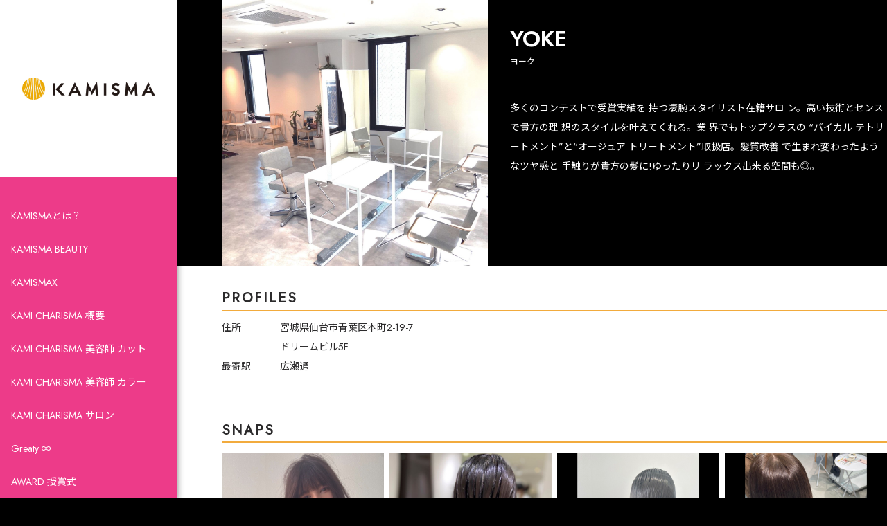

--- FILE ---
content_type: text/html; charset=UTF-8
request_url: https://kamisma.com/salon/yoke/
body_size: 15592
content:
<!doctype html>
<html lang="ja">
<head>
<meta charset="UTF-8">
<meta http-equiv="content-language" content="ja">
<meta name="google" content="notranslate">
<meta name="viewport" content="width=device-width, initial-scale=1.0, minimum-scale=1.0, maximum-scale=1.0, user-scalable=no">
<meta name="format-detection" content="telephone=no">
<title>YOKE - KAMISMA【カミスマ】</title>
<link rel="alternate" hreflang="ja" href="https://">
<link rel="preconnect" href="https://fonts.googleapis.com">
<link rel="preconnect" href="https://fonts.gstatic.com" crossorigin>
<link href="https://fonts.googleapis.com/css2?family=Jost:wght@100;400;600&family=Noto+Sans+JP:wght@100;400;700&display=swap" rel="stylesheet">
<link href="https://fonts.googleapis.com/icon?family=Material+Icons" rel="stylesheet">
<link rel="stylesheet" href="https://fonts.googleapis.com/css2?family=Material+Symbols+Outlined:opsz,wght,FILL,GRAD@20..48,100..700,0..1,-50..200" />  
<!-- favicon -->
<link rel="apple-touch-icon" sizes="180x180" href="https://kamisma.com/cms2022/wp-content/themes/TYPE-A/favicons/apple-touch-icon.png">
<link rel="icon" type="image/png" sizes="32x32" href="https://kamisma.com/cms2022/wp-content/themes/TYPE-A/favicons/favicon-32x32.png">
<link rel="icon" type="image/png" sizes="16x16" href="https://kamisma.com/cms2022/wp-content/themes/TYPE-A/favicons/favicon-16x16.png">
<link rel="manifest" href="https://kamisma.com/cms2022/wp-content/themes/TYPE-A/favicons/site.webmanifest">
<link rel="mask-icon" href="https://kamisma.com/cms2022/wp-content/themes/TYPE-A/favicons/safari-pinned-tab.svg" color="#e83e0b">
<meta name="msapplication-TileColor" content="#e83e0b">
<meta name="theme-color" content="#ffffff">
<!-- /favicon -->
<meta name='robots' content='index, follow, max-image-preview:large, max-snippet:-1, max-video-preview:-1' />

	<!-- This site is optimized with the Yoast SEO plugin v26.7 - https://yoast.com/wordpress/plugins/seo/ -->
	<link rel="canonical" href="https://kamisma.com/salon/yoke/" />
	<meta property="og:locale" content="ja_JP" />
	<meta property="og:type" content="article" />
	<meta property="og:title" content="YOKE - KAMISMA【カミスマ】" />
	<meta property="og:description" content="多くのコンテストで受賞実績を 持つ凄腕スタイリスト在籍サロ ン。高い技術とセンスで貴方の理 想のスタイルを叶えてくれる。業 界でもトップクラスの “バイカル テトリートメント”と“オージュア トリートメント” [&hellip;]" />
	<meta property="og:url" content="https://kamisma.com/salon/yoke/" />
	<meta property="og:site_name" content="KAMISMA【カミスマ】" />
	<meta property="article:modified_time" content="2024-12-28T05:52:18+00:00" />
	<meta property="og:image" content="https://kamisma.com/cms2022/wp-content/uploads/2022/03/kamisma_yoke_1.jpg" />
	<meta property="og:image:width" content="1280" />
	<meta property="og:image:height" content="1280" />
	<meta property="og:image:type" content="image/jpeg" />
	<meta name="twitter:card" content="summary_large_image" />
	<meta name="twitter:label1" content="推定読み取り時間" />
	<meta name="twitter:data1" content="1分" />
	<script type="application/ld+json" class="yoast-schema-graph">{"@context":"https://schema.org","@graph":[{"@type":"WebPage","@id":"https://kamisma.com/salon/yoke/","url":"https://kamisma.com/salon/yoke/","name":"YOKE - KAMISMA【カミスマ】","isPartOf":{"@id":"https://kamisma.com/#website"},"primaryImageOfPage":{"@id":"https://kamisma.com/salon/yoke/#primaryimage"},"image":{"@id":"https://kamisma.com/salon/yoke/#primaryimage"},"thumbnailUrl":"https://kamisma.com/cms2022/wp-content/uploads/2022/03/kamisma_yoke_1.jpg","datePublished":"2022-03-25T01:32:34+00:00","dateModified":"2024-12-28T05:52:18+00:00","breadcrumb":{"@id":"https://kamisma.com/salon/yoke/#breadcrumb"},"inLanguage":"ja","potentialAction":[{"@type":"ReadAction","target":["https://kamisma.com/salon/yoke/"]}]},{"@type":"ImageObject","inLanguage":"ja","@id":"https://kamisma.com/salon/yoke/#primaryimage","url":"https://kamisma.com/cms2022/wp-content/uploads/2022/03/kamisma_yoke_1.jpg","contentUrl":"https://kamisma.com/cms2022/wp-content/uploads/2022/03/kamisma_yoke_1.jpg","width":1280,"height":1280},{"@type":"BreadcrumbList","@id":"https://kamisma.com/salon/yoke/#breadcrumb","itemListElement":[{"@type":"ListItem","position":1,"name":"ホーム","item":"https://kamisma.com/"},{"@type":"ListItem","position":2,"name":"YOKE"}]},{"@type":"WebSite","@id":"https://kamisma.com/#website","url":"https://kamisma.com/","name":"KAMISMA【カミスマ】","description":"","potentialAction":[{"@type":"SearchAction","target":{"@type":"EntryPoint","urlTemplate":"https://kamisma.com/?s={search_term_string}"},"query-input":{"@type":"PropertyValueSpecification","valueRequired":true,"valueName":"search_term_string"}}],"inLanguage":"ja"}]}</script>
	<!-- / Yoast SEO plugin. -->


<link rel="alternate" title="oEmbed (JSON)" type="application/json+oembed" href="https://kamisma.com/wp-json/oembed/1.0/embed?url=https%3A%2F%2Fkamisma.com%2Fsalon%2Fyoke%2F" />
<link rel="alternate" title="oEmbed (XML)" type="text/xml+oembed" href="https://kamisma.com/wp-json/oembed/1.0/embed?url=https%3A%2F%2Fkamisma.com%2Fsalon%2Fyoke%2F&#038;format=xml" />
<style id='wp-img-auto-sizes-contain-inline-css' type='text/css'>
img:is([sizes=auto i],[sizes^="auto," i]){contain-intrinsic-size:3000px 1500px}
/*# sourceURL=wp-img-auto-sizes-contain-inline-css */
</style>
<style id='wp-emoji-styles-inline-css' type='text/css'>

	img.wp-smiley, img.emoji {
		display: inline !important;
		border: none !important;
		box-shadow: none !important;
		height: 1em !important;
		width: 1em !important;
		margin: 0 0.07em !important;
		vertical-align: -0.1em !important;
		background: none !important;
		padding: 0 !important;
	}
/*# sourceURL=wp-emoji-styles-inline-css */
</style>
<style id='wp-block-library-inline-css' type='text/css'>
:root{--wp-block-synced-color:#7a00df;--wp-block-synced-color--rgb:122,0,223;--wp-bound-block-color:var(--wp-block-synced-color);--wp-editor-canvas-background:#ddd;--wp-admin-theme-color:#007cba;--wp-admin-theme-color--rgb:0,124,186;--wp-admin-theme-color-darker-10:#006ba1;--wp-admin-theme-color-darker-10--rgb:0,107,160.5;--wp-admin-theme-color-darker-20:#005a87;--wp-admin-theme-color-darker-20--rgb:0,90,135;--wp-admin-border-width-focus:2px}@media (min-resolution:192dpi){:root{--wp-admin-border-width-focus:1.5px}}.wp-element-button{cursor:pointer}:root .has-very-light-gray-background-color{background-color:#eee}:root .has-very-dark-gray-background-color{background-color:#313131}:root .has-very-light-gray-color{color:#eee}:root .has-very-dark-gray-color{color:#313131}:root .has-vivid-green-cyan-to-vivid-cyan-blue-gradient-background{background:linear-gradient(135deg,#00d084,#0693e3)}:root .has-purple-crush-gradient-background{background:linear-gradient(135deg,#34e2e4,#4721fb 50%,#ab1dfe)}:root .has-hazy-dawn-gradient-background{background:linear-gradient(135deg,#faaca8,#dad0ec)}:root .has-subdued-olive-gradient-background{background:linear-gradient(135deg,#fafae1,#67a671)}:root .has-atomic-cream-gradient-background{background:linear-gradient(135deg,#fdd79a,#004a59)}:root .has-nightshade-gradient-background{background:linear-gradient(135deg,#330968,#31cdcf)}:root .has-midnight-gradient-background{background:linear-gradient(135deg,#020381,#2874fc)}:root{--wp--preset--font-size--normal:16px;--wp--preset--font-size--huge:42px}.has-regular-font-size{font-size:1em}.has-larger-font-size{font-size:2.625em}.has-normal-font-size{font-size:var(--wp--preset--font-size--normal)}.has-huge-font-size{font-size:var(--wp--preset--font-size--huge)}.has-text-align-center{text-align:center}.has-text-align-left{text-align:left}.has-text-align-right{text-align:right}.has-fit-text{white-space:nowrap!important}#end-resizable-editor-section{display:none}.aligncenter{clear:both}.items-justified-left{justify-content:flex-start}.items-justified-center{justify-content:center}.items-justified-right{justify-content:flex-end}.items-justified-space-between{justify-content:space-between}.screen-reader-text{border:0;clip-path:inset(50%);height:1px;margin:-1px;overflow:hidden;padding:0;position:absolute;width:1px;word-wrap:normal!important}.screen-reader-text:focus{background-color:#ddd;clip-path:none;color:#444;display:block;font-size:1em;height:auto;left:5px;line-height:normal;padding:15px 23px 14px;text-decoration:none;top:5px;width:auto;z-index:100000}html :where(.has-border-color){border-style:solid}html :where([style*=border-top-color]){border-top-style:solid}html :where([style*=border-right-color]){border-right-style:solid}html :where([style*=border-bottom-color]){border-bottom-style:solid}html :where([style*=border-left-color]){border-left-style:solid}html :where([style*=border-width]){border-style:solid}html :where([style*=border-top-width]){border-top-style:solid}html :where([style*=border-right-width]){border-right-style:solid}html :where([style*=border-bottom-width]){border-bottom-style:solid}html :where([style*=border-left-width]){border-left-style:solid}html :where(img[class*=wp-image-]){height:auto;max-width:100%}:where(figure){margin:0 0 1em}html :where(.is-position-sticky){--wp-admin--admin-bar--position-offset:var(--wp-admin--admin-bar--height,0px)}@media screen and (max-width:600px){html :where(.is-position-sticky){--wp-admin--admin-bar--position-offset:0px}}

/*# sourceURL=wp-block-library-inline-css */
</style><style id='global-styles-inline-css' type='text/css'>
:root{--wp--preset--aspect-ratio--square: 1;--wp--preset--aspect-ratio--4-3: 4/3;--wp--preset--aspect-ratio--3-4: 3/4;--wp--preset--aspect-ratio--3-2: 3/2;--wp--preset--aspect-ratio--2-3: 2/3;--wp--preset--aspect-ratio--16-9: 16/9;--wp--preset--aspect-ratio--9-16: 9/16;--wp--preset--color--black: #000000;--wp--preset--color--cyan-bluish-gray: #abb8c3;--wp--preset--color--white: #ffffff;--wp--preset--color--pale-pink: #f78da7;--wp--preset--color--vivid-red: #cf2e2e;--wp--preset--color--luminous-vivid-orange: #ff6900;--wp--preset--color--luminous-vivid-amber: #fcb900;--wp--preset--color--light-green-cyan: #7bdcb5;--wp--preset--color--vivid-green-cyan: #00d084;--wp--preset--color--pale-cyan-blue: #8ed1fc;--wp--preset--color--vivid-cyan-blue: #0693e3;--wp--preset--color--vivid-purple: #9b51e0;--wp--preset--gradient--vivid-cyan-blue-to-vivid-purple: linear-gradient(135deg,rgb(6,147,227) 0%,rgb(155,81,224) 100%);--wp--preset--gradient--light-green-cyan-to-vivid-green-cyan: linear-gradient(135deg,rgb(122,220,180) 0%,rgb(0,208,130) 100%);--wp--preset--gradient--luminous-vivid-amber-to-luminous-vivid-orange: linear-gradient(135deg,rgb(252,185,0) 0%,rgb(255,105,0) 100%);--wp--preset--gradient--luminous-vivid-orange-to-vivid-red: linear-gradient(135deg,rgb(255,105,0) 0%,rgb(207,46,46) 100%);--wp--preset--gradient--very-light-gray-to-cyan-bluish-gray: linear-gradient(135deg,rgb(238,238,238) 0%,rgb(169,184,195) 100%);--wp--preset--gradient--cool-to-warm-spectrum: linear-gradient(135deg,rgb(74,234,220) 0%,rgb(151,120,209) 20%,rgb(207,42,186) 40%,rgb(238,44,130) 60%,rgb(251,105,98) 80%,rgb(254,248,76) 100%);--wp--preset--gradient--blush-light-purple: linear-gradient(135deg,rgb(255,206,236) 0%,rgb(152,150,240) 100%);--wp--preset--gradient--blush-bordeaux: linear-gradient(135deg,rgb(254,205,165) 0%,rgb(254,45,45) 50%,rgb(107,0,62) 100%);--wp--preset--gradient--luminous-dusk: linear-gradient(135deg,rgb(255,203,112) 0%,rgb(199,81,192) 50%,rgb(65,88,208) 100%);--wp--preset--gradient--pale-ocean: linear-gradient(135deg,rgb(255,245,203) 0%,rgb(182,227,212) 50%,rgb(51,167,181) 100%);--wp--preset--gradient--electric-grass: linear-gradient(135deg,rgb(202,248,128) 0%,rgb(113,206,126) 100%);--wp--preset--gradient--midnight: linear-gradient(135deg,rgb(2,3,129) 0%,rgb(40,116,252) 100%);--wp--preset--font-size--small: 13px;--wp--preset--font-size--medium: 20px;--wp--preset--font-size--large: 36px;--wp--preset--font-size--x-large: 42px;--wp--preset--spacing--20: 0.44rem;--wp--preset--spacing--30: 0.67rem;--wp--preset--spacing--40: 1rem;--wp--preset--spacing--50: 1.5rem;--wp--preset--spacing--60: 2.25rem;--wp--preset--spacing--70: 3.38rem;--wp--preset--spacing--80: 5.06rem;--wp--preset--shadow--natural: 6px 6px 9px rgba(0, 0, 0, 0.2);--wp--preset--shadow--deep: 12px 12px 50px rgba(0, 0, 0, 0.4);--wp--preset--shadow--sharp: 6px 6px 0px rgba(0, 0, 0, 0.2);--wp--preset--shadow--outlined: 6px 6px 0px -3px rgb(255, 255, 255), 6px 6px rgb(0, 0, 0);--wp--preset--shadow--crisp: 6px 6px 0px rgb(0, 0, 0);}:where(.is-layout-flex){gap: 0.5em;}:where(.is-layout-grid){gap: 0.5em;}body .is-layout-flex{display: flex;}.is-layout-flex{flex-wrap: wrap;align-items: center;}.is-layout-flex > :is(*, div){margin: 0;}body .is-layout-grid{display: grid;}.is-layout-grid > :is(*, div){margin: 0;}:where(.wp-block-columns.is-layout-flex){gap: 2em;}:where(.wp-block-columns.is-layout-grid){gap: 2em;}:where(.wp-block-post-template.is-layout-flex){gap: 1.25em;}:where(.wp-block-post-template.is-layout-grid){gap: 1.25em;}.has-black-color{color: var(--wp--preset--color--black) !important;}.has-cyan-bluish-gray-color{color: var(--wp--preset--color--cyan-bluish-gray) !important;}.has-white-color{color: var(--wp--preset--color--white) !important;}.has-pale-pink-color{color: var(--wp--preset--color--pale-pink) !important;}.has-vivid-red-color{color: var(--wp--preset--color--vivid-red) !important;}.has-luminous-vivid-orange-color{color: var(--wp--preset--color--luminous-vivid-orange) !important;}.has-luminous-vivid-amber-color{color: var(--wp--preset--color--luminous-vivid-amber) !important;}.has-light-green-cyan-color{color: var(--wp--preset--color--light-green-cyan) !important;}.has-vivid-green-cyan-color{color: var(--wp--preset--color--vivid-green-cyan) !important;}.has-pale-cyan-blue-color{color: var(--wp--preset--color--pale-cyan-blue) !important;}.has-vivid-cyan-blue-color{color: var(--wp--preset--color--vivid-cyan-blue) !important;}.has-vivid-purple-color{color: var(--wp--preset--color--vivid-purple) !important;}.has-black-background-color{background-color: var(--wp--preset--color--black) !important;}.has-cyan-bluish-gray-background-color{background-color: var(--wp--preset--color--cyan-bluish-gray) !important;}.has-white-background-color{background-color: var(--wp--preset--color--white) !important;}.has-pale-pink-background-color{background-color: var(--wp--preset--color--pale-pink) !important;}.has-vivid-red-background-color{background-color: var(--wp--preset--color--vivid-red) !important;}.has-luminous-vivid-orange-background-color{background-color: var(--wp--preset--color--luminous-vivid-orange) !important;}.has-luminous-vivid-amber-background-color{background-color: var(--wp--preset--color--luminous-vivid-amber) !important;}.has-light-green-cyan-background-color{background-color: var(--wp--preset--color--light-green-cyan) !important;}.has-vivid-green-cyan-background-color{background-color: var(--wp--preset--color--vivid-green-cyan) !important;}.has-pale-cyan-blue-background-color{background-color: var(--wp--preset--color--pale-cyan-blue) !important;}.has-vivid-cyan-blue-background-color{background-color: var(--wp--preset--color--vivid-cyan-blue) !important;}.has-vivid-purple-background-color{background-color: var(--wp--preset--color--vivid-purple) !important;}.has-black-border-color{border-color: var(--wp--preset--color--black) !important;}.has-cyan-bluish-gray-border-color{border-color: var(--wp--preset--color--cyan-bluish-gray) !important;}.has-white-border-color{border-color: var(--wp--preset--color--white) !important;}.has-pale-pink-border-color{border-color: var(--wp--preset--color--pale-pink) !important;}.has-vivid-red-border-color{border-color: var(--wp--preset--color--vivid-red) !important;}.has-luminous-vivid-orange-border-color{border-color: var(--wp--preset--color--luminous-vivid-orange) !important;}.has-luminous-vivid-amber-border-color{border-color: var(--wp--preset--color--luminous-vivid-amber) !important;}.has-light-green-cyan-border-color{border-color: var(--wp--preset--color--light-green-cyan) !important;}.has-vivid-green-cyan-border-color{border-color: var(--wp--preset--color--vivid-green-cyan) !important;}.has-pale-cyan-blue-border-color{border-color: var(--wp--preset--color--pale-cyan-blue) !important;}.has-vivid-cyan-blue-border-color{border-color: var(--wp--preset--color--vivid-cyan-blue) !important;}.has-vivid-purple-border-color{border-color: var(--wp--preset--color--vivid-purple) !important;}.has-vivid-cyan-blue-to-vivid-purple-gradient-background{background: var(--wp--preset--gradient--vivid-cyan-blue-to-vivid-purple) !important;}.has-light-green-cyan-to-vivid-green-cyan-gradient-background{background: var(--wp--preset--gradient--light-green-cyan-to-vivid-green-cyan) !important;}.has-luminous-vivid-amber-to-luminous-vivid-orange-gradient-background{background: var(--wp--preset--gradient--luminous-vivid-amber-to-luminous-vivid-orange) !important;}.has-luminous-vivid-orange-to-vivid-red-gradient-background{background: var(--wp--preset--gradient--luminous-vivid-orange-to-vivid-red) !important;}.has-very-light-gray-to-cyan-bluish-gray-gradient-background{background: var(--wp--preset--gradient--very-light-gray-to-cyan-bluish-gray) !important;}.has-cool-to-warm-spectrum-gradient-background{background: var(--wp--preset--gradient--cool-to-warm-spectrum) !important;}.has-blush-light-purple-gradient-background{background: var(--wp--preset--gradient--blush-light-purple) !important;}.has-blush-bordeaux-gradient-background{background: var(--wp--preset--gradient--blush-bordeaux) !important;}.has-luminous-dusk-gradient-background{background: var(--wp--preset--gradient--luminous-dusk) !important;}.has-pale-ocean-gradient-background{background: var(--wp--preset--gradient--pale-ocean) !important;}.has-electric-grass-gradient-background{background: var(--wp--preset--gradient--electric-grass) !important;}.has-midnight-gradient-background{background: var(--wp--preset--gradient--midnight) !important;}.has-small-font-size{font-size: var(--wp--preset--font-size--small) !important;}.has-medium-font-size{font-size: var(--wp--preset--font-size--medium) !important;}.has-large-font-size{font-size: var(--wp--preset--font-size--large) !important;}.has-x-large-font-size{font-size: var(--wp--preset--font-size--x-large) !important;}
/*# sourceURL=global-styles-inline-css */
</style>

<style id='classic-theme-styles-inline-css' type='text/css'>
/*! This file is auto-generated */
.wp-block-button__link{color:#fff;background-color:#32373c;border-radius:9999px;box-shadow:none;text-decoration:none;padding:calc(.667em + 2px) calc(1.333em + 2px);font-size:1.125em}.wp-block-file__button{background:#32373c;color:#fff;text-decoration:none}
/*# sourceURL=/wp-includes/css/classic-themes.min.css */
</style>
<link rel='stylesheet' id='dashicons-css' href='https://kamisma.com/cms2022/wp-includes/css/dashicons.min.css?ver=6.9' type='text/css' media='all' />
<link rel='stylesheet' id='mmenu-css' href='https://kamisma.com/cms2022/wp-content/cache/autoptimize/css/autoptimize_single_cdbcdce418e96ff96fa053425f9dacab.css?ver=15' type='text/css' media='all' />
<link rel='stylesheet' id='ce_responsive-css' href='https://kamisma.com/cms2022/wp-content/plugins/simple-embed-code/css/video-container.min.css?ver=2.3.9' type='text/css' media='all' />
<link rel='stylesheet' id='style-css' href='https://kamisma.com/cms2022/wp-content/cache/autoptimize/css/autoptimize_single_5428462c33d3f7b808be8aebca28a6e6.css?ver=20251222924' type='text/css' media='' />
<link rel='stylesheet' id='slick-css' href='https://kamisma.com/cms2022/wp-content/cache/autoptimize/css/autoptimize_single_f38b2db10e01b1572732a3191d538707.css?ver=6.9' type='text/css' media='all' />
<link rel='stylesheet' id='slick-theme-css' href='https://kamisma.com/cms2022/wp-content/cache/autoptimize/css/autoptimize_single_f12de17e257002de14724f96d9316cf0.css?ver=6.9' type='text/css' media='all' />
<script type="text/javascript" src="https://kamisma.com/cms2022/wp-includes/js/jquery/jquery.min.js?ver=3.7.1" id="jquery-core-js"></script>
<script type="text/javascript" src="https://kamisma.com/cms2022/wp-includes/js/jquery/jquery-migrate.min.js?ver=3.4.1" id="jquery-migrate-js"></script>
<script type="text/javascript" src="https://kamisma.com/cms2022/wp-content/plugins/mmenu/js/mmenu.js?ver=15" id="mmenu-js"></script>
<link rel="https://api.w.org/" href="https://kamisma.com/wp-json/" /><link rel="alternate" title="JSON" type="application/json" href="https://kamisma.com/wp-json/wp/v2/cpt_salon/526" /><link rel="EditURI" type="application/rsd+xml" title="RSD" href="https://kamisma.com/cms2022/xmlrpc.php?rsd" />
<meta name="generator" content="WordPress 6.9" />
<link rel='shortlink' href='https://kamisma.com/?p=526' />
<!-- start Simple Custom CSS and JS -->
<style type="text/css">
.form_pdf_link{
	 padding: 1em;
    background: #ed3b89;
    color: #fff!important;
    border-radius: 0.5em;
    text-decoration: none;
    font-weight: 600;
    text-align: center;
	 white-space:nowrap;
}

</style>
<!-- end Simple Custom CSS and JS -->
<!-- start Simple Custom CSS and JS -->
<style type="text/css">
  .KB_card{
    width: 20em;
    padding: 1em;
    color: #333;
    border: 2px solid #b7b7b7;
    border-radius: 0.5em;
    margin: 1em;
    background: #fff;
    text-decoration: none;
    transition: .3s;
    &:hover{
      opacity: .7;
    }
    .img{
      width: 100%;
    }
    h3{
      text-align: center;
      margin: 0.5em auto;
    }
    p{
      font-size: 0.7em;
    }
    .tag_box{
      display: flex;
      flex-wrap: wrap;
      justify-content: center;
      align-items: center;
      width: 100%;
      gap: 1em;
      margin-top: 1.5em;
      .tag{
        font-size: 0.8em;
        width: calc(50% - 1em);
        padding: 0.5em 0;
		  background: #834baf;
		  border-radius: 0.3em;
        color: #fff;
        text-align: center;
        display: flex;
        flex-direction: column;
      }
    }
  }

  #KB_card_box{
     width: 90%;
     margin: auto;
     display: flex;
     flex-wrap: wrap;
     justify-content: center;
     align-items: center;

  }

  #KB_btn_box{
    display: flex;
    flex-wrap: wrap;
    justify-content: center;
    align-items: center;
    gap: 1em;
    margin: auto;
  }
  .KB_sort_btn{
    width: 12em;
    height: 4em;
    text-align: center;
    border: unset;
    background: #824baf;
    color: #fff;
    font-weight: 600;
    letter-spacing: 0.15em;
    border-radius: 0.3em;
    font-size: 1em;
    display: flex;
    justify-content: center;
    align-items: center;
    text-decoration: none;
    transition: .3s;
    &:active,
    &:hover{
      opacity: .7;
      cursor: pointer;
		border:unset;
		background: #824baf;
    }
	 &:link,
	 &:visited{
		 color:#fff;
	 }
  }
  @media screen and (max-width:790px) {
    .KB_sort_btn{
      font-size: 3vw;
    }
  }
  @media screen and (max-width:500px) {
    .KB_sort_btn{
      font-size: 3.5vw;
    }
  }</style>
<!-- end Simple Custom CSS and JS -->
</head>
<body>
<div id="yoke" class="wrapper salon">
<header id="global-header">
  <a href="https://kamisma.com/" id="logo"><img src="https://kamisma.com/cms2022/wp-content/uploads/2022/03/KAMISMA-Logo.png" alt="KAMISMA【カミスマ】"></a>
  <nav id="global-nav">
    <ul>
      <li><a href="https://kamisma.com/about-kamisma/">KAMISMAとは？</a></li>
<li><a href="https://kamisma.com/kamisma-beauty/">KAMISMA BEAUTY</a></li>
<li><a href="https://kamisma.com/kamismax/">KAMISMAX</a></li>
<li><a href="https://kamisma.com/about-kami-charisma/">KAMI CHARISMA 概要</a></li>
<li><a href="https://kamisma.com/kami-charisma-stylist/cut/">KAMI CHARISMA 美容師 カット</a></li>
<li><a href="https://kamisma.com/kami-charisma-stylist/color/">KAMI CHARISMA 美容師 カラー</a></li>
<li><a href="https://kamisma.com/kami-charisma-salon/">KAMI CHARISMA サロン</a></li>
<li><a href="https://kamisma.com/greaty-infinity-all/">Greaty ∞</a></li>
<li><a href="https://kamisma.com/award/">AWARD 授賞式</a></li>
<li><a href="https://kamisma.com/media/">MEDIA 媒体</a></li>
<li class="current_page_parent"><a href="https://kamisma.com/news/">NEWS お知らせ</a></li>
<li><a href="https://kamisma.com/kami-1-gp/">KAMI-1 グランプリ</a></li>
    </ul>
  </nav>
  <ul id="btn-list">
    <li id="hamburger-btn"><span class="material-icons">menu</span></li>
  </ul>
</header>
<div class="container">
<main class="detail">
<div class="row names">
    <div class="col">
        <h1>YOKE<span class="kana">ヨーク</span></h1>
        <div class="image">
                        <img src="https://kamisma.com/cms2022/wp-content/uploads/2022/03/kamisma_yoke_1.jpg" alt="KAMISMA【カミスマ】:YOKE">
                    </div>
        <div class="overview"><div class="page" title="Page 3">
<div class="section">
<div class="layoutArea">
<div class="column">
<p><span>多くのコンテストで受賞実績を 持つ凄腕スタイリスト在籍サロ ン。高い技術とセンスで貴方の理 想のスタイルを叶えてくれる。業 界でもトップクラスの “バイカル テトリートメント”と“オージュア トリートメント”取扱店。髪質改善 で生まれ変わったようなツヤ感と 手触りが貴方の髪に!ゆったりリ ラックス出来る空間も◎。 </span></p>
</div>
</div>
</div>
</div>
</div>
    </div>
</div>
<div class="row profiles">
    <div class="col">
        <h2 class="title">PROFILES</h2>
        <dl>
                        <dt>住所</dt>
            <dd>宮城県仙台市青葉区本町2-19-7<br>ドリームビル5F</dd>
                                    <dt>最寄駅</dt>
                        <dd>広瀬通</dd>
                                            </dl>
    </div>
</div>
<div class="row images">
    <div class="col">
<h2 class="title">SNAPS</h2>
        <ul>
            <li><img src="https://kamisma.com/cms2022/wp-content/uploads/2022/03/kamisma_yoke_3.jpg" alt="KAMISMA【カミスマ】 YOKE SNAP-1"></li>
            <li><img src="https://kamisma.com/cms2022/wp-content/uploads/2022/03/kamisma_yoke_2.jpg" alt="KAMISMA【カミスマ】 YOKE SNAP-2"></li>
            <li><img src="https://kamisma.com/cms2022/wp-content/uploads/2022/03/YOKE_1_square.jpg" alt="KAMISMA【カミスマ】 YOKE SNAP-3"></li>
            <li><img src="https://kamisma.com/cms2022/wp-content/uploads/2022/03/YOKE_2_square.jpg" alt="KAMISMA【カミスマ】 YOKE SNAP-4"></li>
        </ul>
    </div>
</div>
<div class="row results">
    <div class="col">
        <h2 class="title">活動</h2>
        <ul>
            <li>KAMI CHARISMA AWARD 2022 Greaty∞ トリートメント受賞</li>
            <li>KAMI CHARISMA AWARD 2023 Greaty∞ トリートメント受賞</li>
            <li>KAMI CHARISMA AWARD 2024 Greaty∞ トリートメント受賞</li>
        </ul>
    </div>
</div>
<div class="row social">
    <div class="col">
        <h2 class="title">SOCIAL MEDIA</h2>
        <ul>
            <li><a href="https://www.instagram.com/yoke_sendai" target="_blank"><img src="https://kamisma.com/cms2022/wp-content/themes/TYPE-A/images/icons/instagram.png" alt="Instagram"></a></li>
        </ul>
    </div>
</div>
</main>
<footer id="global-footer" class="row">
  <div class="col">
    <nav id="footer-nav">
      <ul>
<li><a href="https://kamisma.com/">HOME</a></li>
<li><a href="https://kamisma.com/about-kamisma/">KAMISMAとは？</a>
<ul class="sub-menu">
	<li><a href="https://kamisma.com/kamisma-beauty/">KAMISMA BEAUTY</a></li>
	<li><a href="https://kamisma.com/kamismax/">KAMISMAX</a></li>
</ul>
</li>
<li><a href="https://kamisma.com/about-kami-charisma/">KAMI CHARISMA 概要</a>
<ul class="sub-menu">
	<li><a href="https://kamisma.com/award/">AWARD 授賞式</a></li>
	<li><a href="https://kamisma.com/media/">MEDIA 媒体</a></li>
</ul>
</li>
<li><a>KAMI CHARISMA 受賞</a>
<ul class="sub-menu">
	<li><a href="https://kamisma.com/kami-charisma-stylist/cut/">KAMI CHARISMA 美容師 カット</a></li>
	<li><a href="https://kamisma.com/kami-charisma-stylist/color/">KAMI CHARISMA 美容師 カラー</a></li>
	<li><a href="https://kamisma.com/kami-charisma-salon/">KAMI CHARISMA サロン</a></li>
	<li><a href="https://kamisma.com/greaty-infinity-stylist/">Greaty ∞ 美容師</a></li>
	<li><a href="https://kamisma.com/greaty-infinity-salon/">Greaty ∞ サロン</a></li>
</ul>
</li>
<li><a href="https://kamisma.com/kami-1-gp/">KAMI-1 グランプリ</a></li>
<li><a href="https://kamisma.com/company/">運営会社 &#8211; インベード</a></li>
      </ul>
    </nav>
    <p id="copyright">&copy; 2026 KAMISMA【カミスマ】</p>
  </div>
</footer>
</div><!-- /container -->
</div><!-- /wrapper -->
<script type="speculationrules">
{"prefetch":[{"source":"document","where":{"and":[{"href_matches":"/*"},{"not":{"href_matches":["/cms2022/wp-*.php","/cms2022/wp-admin/*","/cms2022/wp-content/uploads/*","/cms2022/wp-content/*","/cms2022/wp-content/plugins/*","/cms2022/wp-content/themes/TYPE-A/*","/*\\?(.+)"]}},{"not":{"selector_matches":"a[rel~=\"nofollow\"]"}},{"not":{"selector_matches":".no-prefetch, .no-prefetch a"}}]},"eagerness":"conservative"}]}
</script>
<script type="text/javascript" id="wpfront-scroll-top-js-extra">
/* <![CDATA[ */
var wpfront_scroll_top_data = {"data":{"css":"#wpfront-scroll-top-container{position:fixed;cursor:pointer;z-index:9999;border:none;outline:none;background-color:rgba(0,0,0,0);box-shadow:none;outline-style:none;text-decoration:none;opacity:0;display:none;align-items:center;justify-content:center;margin:0;padding:0}#wpfront-scroll-top-container.show{display:flex;opacity:1}#wpfront-scroll-top-container .sr-only{position:absolute;width:1px;height:1px;padding:0;margin:-1px;overflow:hidden;clip:rect(0,0,0,0);white-space:nowrap;border:0}#wpfront-scroll-top-container .text-holder{padding:3px 10px;-webkit-border-radius:3px;border-radius:3px;-webkit-box-shadow:4px 4px 5px 0px rgba(50,50,50,.5);-moz-box-shadow:4px 4px 5px 0px rgba(50,50,50,.5);box-shadow:4px 4px 5px 0px rgba(50,50,50,.5)}#wpfront-scroll-top-container{right:16px;bottom:120px;}#wpfront-scroll-top-container img{width:48px;height:48px;}#wpfront-scroll-top-container .text-holder{color:#ffffff;background-color:#000000;width:48px;height:48px;line-height:48px;}#wpfront-scroll-top-container .text-holder:hover{background-color:#000000;}#wpfront-scroll-top-container i{color:#000000;}","html":"\u003Cbutton id=\"wpfront-scroll-top-container\" aria-label=\"\" title=\"\" \u003E\u003Cimg src=\"https://kamisma.com/cms2022/wp-content/plugins/wpfront-scroll-top/includes/assets/icons/1.png\" alt=\"\" title=\"\"\u003E\u003C/button\u003E","data":{"hide_iframe":false,"button_fade_duration":200,"auto_hide":false,"auto_hide_after":2,"scroll_offset":200,"button_opacity":0.8000000000000000444089209850062616169452667236328125,"button_action":"top","button_action_element_selector":"","button_action_container_selector":"html, body","button_action_element_offset":0,"scroll_duration":400}}};
//# sourceURL=wpfront-scroll-top-js-extra
/* ]]> */
</script>
<script type="text/javascript" src="https://kamisma.com/cms2022/wp-content/plugins/wpfront-scroll-top/includes/assets/wpfront-scroll-top.min.js?ver=3.0.1.09211" id="wpfront-scroll-top-js"></script>
<script type="text/javascript" src="https://kamisma.com/cms2022/wp-content/themes/TYPE-A/js/add.js?ver=6.9" id="add-js"></script>
<script type="text/javascript" src="https://kamisma.com/cms2022/wp-content/themes/TYPE-A/js/footerFixed.js?ver=6.9" id="footerFixed-js"></script>
<script type="text/javascript" src="https://kamisma.com/cms2022/wp-content/themes/TYPE-A/js/slick/slick.min.js?ver=6.9" id="slick-js"></script>
<script id="wp-emoji-settings" type="application/json">
{"baseUrl":"https://s.w.org/images/core/emoji/17.0.2/72x72/","ext":".png","svgUrl":"https://s.w.org/images/core/emoji/17.0.2/svg/","svgExt":".svg","source":{"concatemoji":"https://kamisma.com/cms2022/wp-includes/js/wp-emoji-release.min.js?ver=6.9"}}
</script>
<script type="module">
/* <![CDATA[ */
/*! This file is auto-generated */
const a=JSON.parse(document.getElementById("wp-emoji-settings").textContent),o=(window._wpemojiSettings=a,"wpEmojiSettingsSupports"),s=["flag","emoji"];function i(e){try{var t={supportTests:e,timestamp:(new Date).valueOf()};sessionStorage.setItem(o,JSON.stringify(t))}catch(e){}}function c(e,t,n){e.clearRect(0,0,e.canvas.width,e.canvas.height),e.fillText(t,0,0);t=new Uint32Array(e.getImageData(0,0,e.canvas.width,e.canvas.height).data);e.clearRect(0,0,e.canvas.width,e.canvas.height),e.fillText(n,0,0);const a=new Uint32Array(e.getImageData(0,0,e.canvas.width,e.canvas.height).data);return t.every((e,t)=>e===a[t])}function p(e,t){e.clearRect(0,0,e.canvas.width,e.canvas.height),e.fillText(t,0,0);var n=e.getImageData(16,16,1,1);for(let e=0;e<n.data.length;e++)if(0!==n.data[e])return!1;return!0}function u(e,t,n,a){switch(t){case"flag":return n(e,"\ud83c\udff3\ufe0f\u200d\u26a7\ufe0f","\ud83c\udff3\ufe0f\u200b\u26a7\ufe0f")?!1:!n(e,"\ud83c\udde8\ud83c\uddf6","\ud83c\udde8\u200b\ud83c\uddf6")&&!n(e,"\ud83c\udff4\udb40\udc67\udb40\udc62\udb40\udc65\udb40\udc6e\udb40\udc67\udb40\udc7f","\ud83c\udff4\u200b\udb40\udc67\u200b\udb40\udc62\u200b\udb40\udc65\u200b\udb40\udc6e\u200b\udb40\udc67\u200b\udb40\udc7f");case"emoji":return!a(e,"\ud83e\u1fac8")}return!1}function f(e,t,n,a){let r;const o=(r="undefined"!=typeof WorkerGlobalScope&&self instanceof WorkerGlobalScope?new OffscreenCanvas(300,150):document.createElement("canvas")).getContext("2d",{willReadFrequently:!0}),s=(o.textBaseline="top",o.font="600 32px Arial",{});return e.forEach(e=>{s[e]=t(o,e,n,a)}),s}function r(e){var t=document.createElement("script");t.src=e,t.defer=!0,document.head.appendChild(t)}a.supports={everything:!0,everythingExceptFlag:!0},new Promise(t=>{let n=function(){try{var e=JSON.parse(sessionStorage.getItem(o));if("object"==typeof e&&"number"==typeof e.timestamp&&(new Date).valueOf()<e.timestamp+604800&&"object"==typeof e.supportTests)return e.supportTests}catch(e){}return null}();if(!n){if("undefined"!=typeof Worker&&"undefined"!=typeof OffscreenCanvas&&"undefined"!=typeof URL&&URL.createObjectURL&&"undefined"!=typeof Blob)try{var e="postMessage("+f.toString()+"("+[JSON.stringify(s),u.toString(),c.toString(),p.toString()].join(",")+"));",a=new Blob([e],{type:"text/javascript"});const r=new Worker(URL.createObjectURL(a),{name:"wpTestEmojiSupports"});return void(r.onmessage=e=>{i(n=e.data),r.terminate(),t(n)})}catch(e){}i(n=f(s,u,c,p))}t(n)}).then(e=>{for(const n in e)a.supports[n]=e[n],a.supports.everything=a.supports.everything&&a.supports[n],"flag"!==n&&(a.supports.everythingExceptFlag=a.supports.everythingExceptFlag&&a.supports[n]);var t;a.supports.everythingExceptFlag=a.supports.everythingExceptFlag&&!a.supports.flag,a.supports.everything||((t=a.source||{}).concatemoji?r(t.concatemoji):t.wpemoji&&t.twemoji&&(r(t.twemoji),r(t.wpemoji)))});
//# sourceURL=https://kamisma.com/cms2022/wp-includes/js/wp-emoji-loader.min.js
/* ]]> */
</script>
<!-- start Simple Custom CSS and JS -->
<script type="text/javascript">
    let KB_card_all_list = [
      // 朝日 光輝
      {
        open:true,
        img:"https://kamisma.com/cms2022/wp-content/uploads/2024/07/ASAHI.jpg",
        name:"朝日 光輝",
        salon:"SUNVALLEY",
        text:"雑誌や広告のヘア&メイク、セミナーなどなど、とにかく忙しい。しかし、彼の軸はサロンワークにある。目の前のお客様をいかに美しく魅力的に仕上げるかを考える時間が好きだという。リアルトレンドを追求し、日々技術の向上も怠らないからこそ、世代を超えて多くの同業者から憧れられる存在なのだろう。ヘアメイクアップアーティストとしての豊富な経験を生かし、美容アイテムの開発にも携わる。新作は、こだわりが詰まったリキッドアイライナー「FREELY」。",
        menu:[
          {
            title:"カット",
            price:"￥5,000",
          },
          {
            title:"カラー",
            price:"￥5,000",
          },
          {
            title:"特別なメニュー",
            price:"￥5,000",
          },
        ],
        link:"#",
      },
      // いわSUN
      {
        open:false,
        img:"https://kamisma.com/cms2022/wp-content/uploads/2024/07/IWA.jpg",
        name:"いわSUN",
        salon:"i.Tokyo",
        text:"10店舗展開する「i.」グループの総合プロデューサー。月間指名売上げ3400万円の記録を持ち、4年連続年間個人総売上1億円を達成している。国内にとどまらず、海外でもセミナーを開く、ショートヘア界のトップランナー。彼が考案したかわいらしく、小顔に見える「ミニーショート」 で、髪を短くするのには抵抗があった人たちもトライしやすくなり、ショートヘア人口は爆発的に 増加した。一過性の流行りではなく、スピーディで丁寧な仕事で客足は途切れることがない。",
        menu:[
          {
            title:"カット",
            price:"￥5,000",
          },
          {
            title:"カラー",
            price:"￥5,000",
          },
          {
            title:"トリートメント",
            price:"￥5,000",
          },
        ],
        link:"#",
      },
      // 岡村 享央
      {
        open:true,
        img:"https://kamisma.com/cms2022/wp-content/uploads/2024/07/OKAMRA.jpg",
        name:"岡村 享央",
        salon:"MINX",
        text:"経済が低迷するなか、MINXは歩みを止めず世界から注目されるトレンド発信地・渋谷に大型サロ ンをオープン。リアルとデジタルを融合させた最先端のサロンだ。どんなにテクノロジーが進化し ても、お客様の髪をデザインし、カットするのは人。長いキャリアを誇りカットの名手と言われる 岡村氏だが、常に基本を大切にし、そこから幅、奥行きを広げて、顧客を飽きさせない新鮮なスタ イルを提供している。自分自身が進化し続けることで、新しい提案ができるのだという。",        
        menu:[
          {
            title:"カット",
            price:"￥5,000",
          },
          {
            title:"カラー",
            price:"￥5,000",
          },
          {
            title:"トリートメント",
            price:"￥5,000",
          },
        ],
        link:"#",
      },
      // 川島 文夫
      {
        open:true,
        img:"https://kamisma.com/cms2022/wp-content/uploads/2024/07/KAWASHIMA.jpg",
        name:"川島 文夫",
        salon:"PEEK-A-BOO 青山",
        text:"「生涯美容師」であり続けたいと、75歳の今もフロアに立つ、美容界の生きるレジェンド。半世紀にわたりハサミを握り、数えきれない人たちを幸せにしてきた。世界が認めた「ボックスボ ブ」は、時代が変わっても愛されるヘアスタイルとして残り続けている。お客様のオーダーに最大限応えられるよう、技術も感性もアップデートすることを忘れない。不動の地位を得ても常に変化と挑戦を求めて突き進む姿は、サロンスタッフのみならず、全国の美容師の指針となっている。",
        menu:[
          {
            title:"カット",
            price:"￥5,000",
          },
          {
            title:"カラー",
            price:"￥5,000",
          },
          {
            title:"トリートメント",
            price:"￥5,000",
          },
        ],
        link:"#",
      },
      // 川畑 タケル
      {
        open:true,
        img:"https://kamisma.com/cms2022/wp-content/uploads/2024/07/KAWABATA.jpg",
        name:"川畑 タケル",
        salon:"BEAUTRIUM 七里ヶ浜",
        text:"最高のロケーションと、ハッピーオーラただよう川畑氏との相 乗効果で、サロンに一歩足を踏み入れるだけで極上の癒やしが 得られる。海が一望できる場所にサロンを構えてから15年がたった。やわらかく動く髪を生む「スライドカット」の神技は、ますます冴えわたる。「ナチュラル&ちょっとのインパクト」をテーマに、街のなかで目を引くスタイルを作り出す。子どもの頃から養ってきた審美眼と、自由な発想でオリジナリティを確 立している。",
        menu:[
          {
            title:"カット",
            price:"￥5,000",
          },
          {
            title:"カラー",
            price:"￥5,000",
          },
          {
            title:"トリートメント",
            price:"￥5,000",
          },
        ],
        link:"#",
      },
      // 小西 恭平
      {
        open:true,
        img:"https://kamisma.com/cms2022/wp-content/uploads/2024/07/KONISHI.jpg",
        name:"小西 恭平",
        salon:"COA GINZA",
        text:"Instagramのフォロワー数は2023年11月現在、47.7万人と美容師No.1を誇る、インフルエンサー。2021年に独立し、COAをオープンし、現在は3店舗まで拡大。美容学校時代からカットが好きで、常に練習をしていた努力家。ミディアムからロングの女性らしいスタイルに定評があり、レイヤーカットにおいてはトップクラス。COAの中心メンバーとともにレイヤーのカットテクニックをまとめた本を出版。メディアにも多数出演し、今後の美容界をリードする一人になるだろう。",
        menu:[
          {
            title:"カット",
            price:"￥5,000",
          },
          {
            title:"カラー",
            price:"￥5,000",
          },
          {
            title:"トリートメント",
            price:"￥5,000",
          },
        ],
        link:"#",
      },
      // 齋藤 正太
      {
        open:true,
        img:"https://kamisma.com/cms2022/wp-content/uploads/2024/07/SAITOU.jpg",
        name:"齋藤 正太",
        salon:"syn",
        text:"メンズビューティ界の若きカリスマ。美的センスにあふれ、独自の世界観で他のメンズヘアとは一線を画す。理論に基づいた確かな技術と、心が動かされる美しさを表現するスキルが合わさり、魅 力的なスタイルを提案できるのだ。お客様を深く知り、どんなスタイルにしたいのかをしっかりと聞き出して周りからもカッコいいと言われるデザインを構築していく。彼にカットしてもらうと自己肯定感が上がるそうだ。自身の技術と哲学をまとめた著書を出版し、反響呼んでいる。",
        menu:[
          {
            title:"カット",
            price:"￥5,000",
          },
          {
            title:"カラー",
            price:"￥5,000",
          },
          {
            title:"トリートメント",
            price:"￥5,000",
          },
        ],
        link:"#",
      },
      // 高木 琢也
      {
        open:true,
        img:"https://kamisma.com/cms2022/wp-content/uploads/2024/07/TAKAGI.jpg",
        name:"高木 琢也",
        salon:"OCEAN TOKYO",
        text:"2013年に誕生したOCEAN TOKYOが10年を迎え、200人のスタッフを抱えるまでに。記念の年に、小栗旬さんを起用した動画CMを制作し話題となった。この10年の間には日本最大ヘアコンテスト3連覇、『プロフェッショナル仕事の流儀』(NHK)に異例の4回出演、パリコレでのヘア担当、数々 のヘアショー、テレビ出演、著名人のヘア&メイク……。ここでは語り切れないほどの実績を残してきた。話題性だけでなく誰よりも努力し、有言実行。快進撃はまだまだ続きそうだ。",
        menu:[
          {
            title:"カット",
            price:"￥5,000",
          },
          {
            title:"カラー",
            price:"￥5,000",
          },
          {
            title:"トリートメント",
            price:"￥5,000",
          },
        ],
        link:"#",
      },
      // 奈良 裕也
      {
        open:true,
        img:"https://kamisma.com/cms2022/wp-content/uploads/2024/07/NARA.jpg",
        name:"奈良 裕也",
        salon:"SHIMA HARAJUKU",
        text:"SHIMAの看板を背負いながら、世界をまたにかけヘアメイクアップアーティストとして活動。他業種の人たちと交流を深め、多様な価値観に触れることがサロンワークみも生きていくるという。本職は美容師であるということを忘れず、どんなに忙しくてもお客様と向き合う時間を作っている。リアルではシンプルなスタイルを基本とするが、ヘアショーなどクリエイティブな面では奇想天外な発想で毎回驚きを与えてくれる。ボーダレス時代らしい、新しい美容師像を作り上げた一人だ。",
        menu:[
          {
            title:"カット",
            price:"￥5,000",
          },
          {
            title:"カラー",
            price:"￥5,000",
          },
          {
            title:"トリートメント",
            price:"￥5,000",
          },
        ],
        link:"#",
      },
      // 松永 英樹
      {
        open:true,
        img:"https://kamisma.com/cms2022/wp-content/uploads/2024/07/MATSUNAGA.jpg",
        name:"松永 英樹",
        salon:"ABBEY",
        text:"ベーシックカットの匠といえば、松永氏の名が挙がるだろう。どの角度からみても美しいフォルムを生み出すテクニックは神技。その技術を学びたいと美容学校、美容室から講師のオファーが絶えない。アジアを中心に海外でもセミナーを開催。また、カットテクニックをまとめた著書も出版。自身3冊目 となる『パートカット全部』は、前髪やもみあげなどパートごとのテクニックを紹介し、好評を得ている。30年以上のキャリアに甘えることなく、日々技術を磨くことを忘れない姿勢は学びたいところだ。",
        menu:[
          {
            title:"カット",
            price:"￥5,000",
          },
          {
            title:"カラー",
            price:"￥5,000",
          },
          {
            title:"トリートメント",
            price:"￥5,000",
          },
        ],
        link:"#",
      },
      // 宮村 浩気
      {
        open:true,
        img:"https://kamisma.com/cms2022/wp-content/uploads/2024/07/MIYAMURA.jpg",
        name:"宮村 浩気",
        salon:"AFLOAT",
        text:"その時代の流行を取り入れながら、一貫しているのはかわいくてモテるスタイル。「かわいくしかできない」と言えるのは、元祖・カリスマゆえ。やわらかく動く毛束を生み出すカット技術は、オリジナリティを追求して編み出したもの。巻き髪のテクニックもオンリーワンだが、家でも再現できるようにヘアアイロンをプロデュースし、大ヒットとなった。セミナーやヘアショーへの出演依頼も多く、国内外を飛び回る日々。勢いは衰えることなく美容界の先頭集団を走り続けている。",
        menu:[
          {
            title:"カット",
            price:"￥5,000",
          },
          {
            title:"カラー",
            price:"￥5,000",
          },
          {
            title:"トリートメント",
            price:"￥5,000",
          },
        ],
        link:"#",
      },
    ]
    
    KB_btn_load();
    KB_card_load(KB_card_all_list);

    function KB_btn_load() {
      KB_btn_box.innerHTML = `
        <button class="KB_sort_btn" onclick="KB_open_sort(this);KB_select_reset();">
          メニュー公開中
        </button>
        <select class="KB_sort_btn" onchange="KB_menu_sort(this.value,this);" name="category_select">
          <option value="" disabled selected>
            カテゴリーで選ぶ
          </option>
          <option value="カット">
            カット
          </option>
          <option value="パーマ">
            パーマ
          </option>
          <option value="トリートメント">
            トリートメント
          </option>
          <option value="ヘッドスパ">
            ヘッドスパ
          </option>
          <option value="カラー">
            カラー
          </option>
        </select>
        <button class="KB_sort_btn" onclick="KB_menu_sort(this.value,this);KB_select_reset();" value="特別なメニュー">
          特別なメニュー
        </button>
        <a class="KB_sort_btn" href="https://beauty.kamisma.com/concierge">
          ご相談窓口
        </a>
      `;
    }

    function KB_card_load(card_list) {
      KB_card_box.innerHTML = "";

      if(typeof KB_card_box !== 'undefined'){
        for (let i = 0; i < card_list.length; i++) {
          let menus = `<div class="tag_box">`; 
          for (let j = 0; j < card_list[i].menu.length; j++) {
            menus += `
              <div class="tag">
                <span>
                  `+card_list[i].menu[j].title+`
                </span>
                <span>
                  `+card_list[i].menu[j].price+`
                </span>
              </div>
            `;
          }
          menus += `</div>`; 

          KB_card_box.insertAdjacentHTML("beforeend",`
            <a href="`+card_list[i].link+`" class="KB_card">
              <img class="img" src="`+card_list[i].img+`" alt="">
              <h3>
                `+card_list[i].name+`<br>
                <small>`+card_list[i].salon+`</small>
              </h3>
              <p>
                `+card_list[i].text+`
              </p>
              `+menus+`
            </a>
          `)
        }
      }

      if (KB_card_box.children.length == 0) {
        KB_card_box.innerHTML = `
          <p>
            <br>
            <br>
            条件に合う美容師が見つかりませんでした。<br>
          </p>
        `
      }
    }

    function KB_open_sort(click_DOM) {
      KB_card_load(KB_card_all_list.filter(stylist => stylist.open === true));

      let btns = document.getElementsByClassName("KB_sort_btn");
      for (let i = 0; i < btns.length; i++) {
        btns[i].style.background = "#824baf";
        btns[i].style.color = "#fff";
      }
      click_DOM.style.background = "#eee";
      click_DOM.style.color = "#824baf";
    }

    function KB_menu_sort(sort_code,click_DOM) {
      KB_card_load(KB_card_all_list.filter(stylist => stylist.menu.some( menus => menus.title === sort_code )));

      let btns = document.getElementsByClassName("KB_sort_btn");
      for (let i = 0; i < btns.length; i++) {
        btns[i].style.background = "#824baf";
        btns[i].style.color = "#fff";
      }
      click_DOM.style.background = "#eee";
      click_DOM.style.color = "#824baf";
    }

    function KB_select_reset() {
      console.log(document.getElementsByName("category_select"));
      document.getElementsByName("category_select")[0].children[0].selected = true;
    }
</script>
<!-- end Simple Custom CSS and JS -->
</body>
</html>
